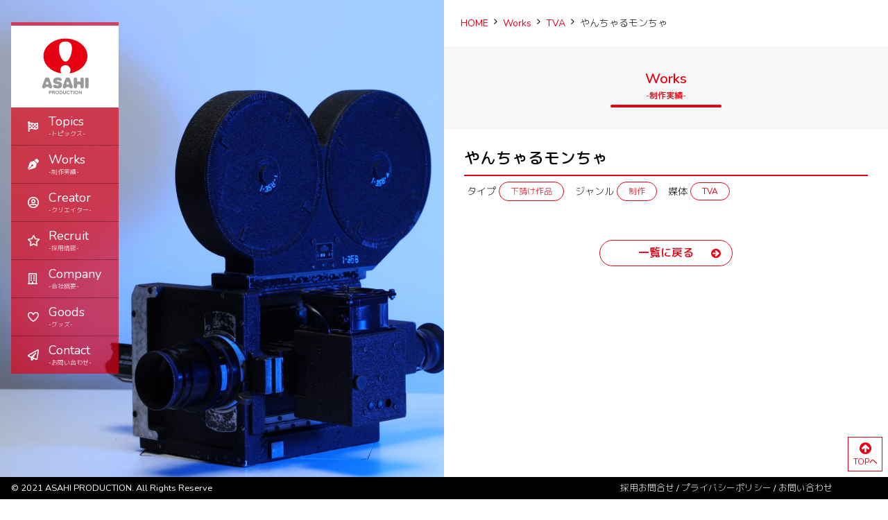

--- FILE ---
content_type: text/html; charset=UTF-8
request_url: https://asahi-pro.co.jp/works/%E3%82%84%E3%82%93%E3%81%A1%E3%82%83%E3%82%8B%E3%83%A2%E3%83%B3%E3%81%A1%E3%82%83
body_size: 27227
content:
<!DOCTYPE html>
<html class="no-js" lang="ja">
<head>
	<meta charset="UTF-8">
	<meta name="viewport" content="width=device-width, initial-scale=1.0" >
	<meta name="description" content="アニメーション、CGI等各種映像の企画・制作・撮影 CF、TV番組、映画、企業PR、Web等の企画・制作" />
	<link rel="icon" href="favicon.ico">
	<meta property="og:type" content="article">
	<meta property="og:site_name" content="株式会社旭プロダクション">
	<meta property="og:url" content="https://asahi-pro.co.jp/works/%e3%82%84%e3%82%93%e3%81%a1%e3%82%83%e3%82%8b%e3%83%a2%e3%83%b3%e3%81%a1%e3%82%83">
	<meta property="og:title" content="やんちゃるモンちゃ">
	<meta property="og:description" content="">
	<meta property="og:image" content="https://asahi-pro.co.jp/wp-content/themes/Asahi-p/inc/images/main.jpg">
	<meta name="twitter:card" content="summary_large_image">
	<meta name="twitter:image" content="https://asahi-pro.co.jp/wp-content/themes/Asahi-p/inc/images/main.jpg">
	<meta name="twitter:description" content="">
	<meta name="twitter:title" content="やんちゃるモンちゃ">	
<title>やんちゃるモンちゃ  |  株式会社旭プロダクション</title>
<meta name='robots' content='max-image-preview:large' />
<link rel='dns-prefetch' href='//cdnjs.cloudflare.com' />
<style id='wp-img-auto-sizes-contain-inline-css' type='text/css'>
img:is([sizes=auto i],[sizes^="auto," i]){contain-intrinsic-size:3000px 1500px}
/*# sourceURL=wp-img-auto-sizes-contain-inline-css */
</style>
<style id='wp-block-library-inline-css' type='text/css'>
:root{--wp-block-synced-color:#7a00df;--wp-block-synced-color--rgb:122,0,223;--wp-bound-block-color:var(--wp-block-synced-color);--wp-editor-canvas-background:#ddd;--wp-admin-theme-color:#007cba;--wp-admin-theme-color--rgb:0,124,186;--wp-admin-theme-color-darker-10:#006ba1;--wp-admin-theme-color-darker-10--rgb:0,107,160.5;--wp-admin-theme-color-darker-20:#005a87;--wp-admin-theme-color-darker-20--rgb:0,90,135;--wp-admin-border-width-focus:2px}@media (min-resolution:192dpi){:root{--wp-admin-border-width-focus:1.5px}}.wp-element-button{cursor:pointer}:root .has-very-light-gray-background-color{background-color:#eee}:root .has-very-dark-gray-background-color{background-color:#313131}:root .has-very-light-gray-color{color:#eee}:root .has-very-dark-gray-color{color:#313131}:root .has-vivid-green-cyan-to-vivid-cyan-blue-gradient-background{background:linear-gradient(135deg,#00d084,#0693e3)}:root .has-purple-crush-gradient-background{background:linear-gradient(135deg,#34e2e4,#4721fb 50%,#ab1dfe)}:root .has-hazy-dawn-gradient-background{background:linear-gradient(135deg,#faaca8,#dad0ec)}:root .has-subdued-olive-gradient-background{background:linear-gradient(135deg,#fafae1,#67a671)}:root .has-atomic-cream-gradient-background{background:linear-gradient(135deg,#fdd79a,#004a59)}:root .has-nightshade-gradient-background{background:linear-gradient(135deg,#330968,#31cdcf)}:root .has-midnight-gradient-background{background:linear-gradient(135deg,#020381,#2874fc)}:root{--wp--preset--font-size--normal:16px;--wp--preset--font-size--huge:42px}.has-regular-font-size{font-size:1em}.has-larger-font-size{font-size:2.625em}.has-normal-font-size{font-size:var(--wp--preset--font-size--normal)}.has-huge-font-size{font-size:var(--wp--preset--font-size--huge)}.has-text-align-center{text-align:center}.has-text-align-left{text-align:left}.has-text-align-right{text-align:right}.has-fit-text{white-space:nowrap!important}#end-resizable-editor-section{display:none}.aligncenter{clear:both}.items-justified-left{justify-content:flex-start}.items-justified-center{justify-content:center}.items-justified-right{justify-content:flex-end}.items-justified-space-between{justify-content:space-between}.screen-reader-text{border:0;clip-path:inset(50%);height:1px;margin:-1px;overflow:hidden;padding:0;position:absolute;width:1px;word-wrap:normal!important}.screen-reader-text:focus{background-color:#ddd;clip-path:none;color:#444;display:block;font-size:1em;height:auto;left:5px;line-height:normal;padding:15px 23px 14px;text-decoration:none;top:5px;width:auto;z-index:100000}html :where(.has-border-color){border-style:solid}html :where([style*=border-top-color]){border-top-style:solid}html :where([style*=border-right-color]){border-right-style:solid}html :where([style*=border-bottom-color]){border-bottom-style:solid}html :where([style*=border-left-color]){border-left-style:solid}html :where([style*=border-width]){border-style:solid}html :where([style*=border-top-width]){border-top-style:solid}html :where([style*=border-right-width]){border-right-style:solid}html :where([style*=border-bottom-width]){border-bottom-style:solid}html :where([style*=border-left-width]){border-left-style:solid}html :where(img[class*=wp-image-]){height:auto;max-width:100%}:where(figure){margin:0 0 1em}html :where(.is-position-sticky){--wp-admin--admin-bar--position-offset:var(--wp-admin--admin-bar--height,0px)}@media screen and (max-width:600px){html :where(.is-position-sticky){--wp-admin--admin-bar--position-offset:0px}}

/*# sourceURL=wp-block-library-inline-css */
</style>
<style id='classic-theme-styles-inline-css' type='text/css'>
/*! This file is auto-generated */
.wp-block-button__link{color:#fff;background-color:#32373c;border-radius:9999px;box-shadow:none;text-decoration:none;padding:calc(.667em + 2px) calc(1.333em + 2px);font-size:1.125em}.wp-block-file__button{background:#32373c;color:#fff;text-decoration:none}
/*# sourceURL=/wp-includes/css/classic-themes.min.css */
</style>
<link rel='stylesheet' id='my-block-style-css' href='https://asahi-pro.co.jp/wp-content/themes/Asahi-p/inc/css/block.css?ver=6.9.1' type='text/css' media='all' />
<style id='global-styles-inline-css' type='text/css'>
:root{--wp--preset--aspect-ratio--square: 1;--wp--preset--aspect-ratio--4-3: 4/3;--wp--preset--aspect-ratio--3-4: 3/4;--wp--preset--aspect-ratio--3-2: 3/2;--wp--preset--aspect-ratio--2-3: 2/3;--wp--preset--aspect-ratio--16-9: 16/9;--wp--preset--aspect-ratio--9-16: 9/16;--wp--preset--color--black: #000000;--wp--preset--color--cyan-bluish-gray: #abb8c3;--wp--preset--color--white: #ffffff;--wp--preset--color--pale-pink: #f78da7;--wp--preset--color--vivid-red: #cf2e2e;--wp--preset--color--luminous-vivid-orange: #ff6900;--wp--preset--color--luminous-vivid-amber: #fcb900;--wp--preset--color--light-green-cyan: #7bdcb5;--wp--preset--color--vivid-green-cyan: #00d084;--wp--preset--color--pale-cyan-blue: #8ed1fc;--wp--preset--color--vivid-cyan-blue: #0693e3;--wp--preset--color--vivid-purple: #9b51e0;--wp--preset--gradient--vivid-cyan-blue-to-vivid-purple: linear-gradient(135deg,rgb(6,147,227) 0%,rgb(155,81,224) 100%);--wp--preset--gradient--light-green-cyan-to-vivid-green-cyan: linear-gradient(135deg,rgb(122,220,180) 0%,rgb(0,208,130) 100%);--wp--preset--gradient--luminous-vivid-amber-to-luminous-vivid-orange: linear-gradient(135deg,rgb(252,185,0) 0%,rgb(255,105,0) 100%);--wp--preset--gradient--luminous-vivid-orange-to-vivid-red: linear-gradient(135deg,rgb(255,105,0) 0%,rgb(207,46,46) 100%);--wp--preset--gradient--very-light-gray-to-cyan-bluish-gray: linear-gradient(135deg,rgb(238,238,238) 0%,rgb(169,184,195) 100%);--wp--preset--gradient--cool-to-warm-spectrum: linear-gradient(135deg,rgb(74,234,220) 0%,rgb(151,120,209) 20%,rgb(207,42,186) 40%,rgb(238,44,130) 60%,rgb(251,105,98) 80%,rgb(254,248,76) 100%);--wp--preset--gradient--blush-light-purple: linear-gradient(135deg,rgb(255,206,236) 0%,rgb(152,150,240) 100%);--wp--preset--gradient--blush-bordeaux: linear-gradient(135deg,rgb(254,205,165) 0%,rgb(254,45,45) 50%,rgb(107,0,62) 100%);--wp--preset--gradient--luminous-dusk: linear-gradient(135deg,rgb(255,203,112) 0%,rgb(199,81,192) 50%,rgb(65,88,208) 100%);--wp--preset--gradient--pale-ocean: linear-gradient(135deg,rgb(255,245,203) 0%,rgb(182,227,212) 50%,rgb(51,167,181) 100%);--wp--preset--gradient--electric-grass: linear-gradient(135deg,rgb(202,248,128) 0%,rgb(113,206,126) 100%);--wp--preset--gradient--midnight: linear-gradient(135deg,rgb(2,3,129) 0%,rgb(40,116,252) 100%);--wp--preset--font-size--small: 13px;--wp--preset--font-size--medium: 20px;--wp--preset--font-size--large: 36px;--wp--preset--font-size--x-large: 42px;--wp--preset--spacing--20: 0.44rem;--wp--preset--spacing--30: 0.67rem;--wp--preset--spacing--40: 1rem;--wp--preset--spacing--50: 1.5rem;--wp--preset--spacing--60: 2.25rem;--wp--preset--spacing--70: 3.38rem;--wp--preset--spacing--80: 5.06rem;--wp--preset--shadow--natural: 6px 6px 9px rgba(0, 0, 0, 0.2);--wp--preset--shadow--deep: 12px 12px 50px rgba(0, 0, 0, 0.4);--wp--preset--shadow--sharp: 6px 6px 0px rgba(0, 0, 0, 0.2);--wp--preset--shadow--outlined: 6px 6px 0px -3px rgb(255, 255, 255), 6px 6px rgb(0, 0, 0);--wp--preset--shadow--crisp: 6px 6px 0px rgb(0, 0, 0);}:where(.is-layout-flex){gap: 0.5em;}:where(.is-layout-grid){gap: 0.5em;}body .is-layout-flex{display: flex;}.is-layout-flex{flex-wrap: wrap;align-items: center;}.is-layout-flex > :is(*, div){margin: 0;}body .is-layout-grid{display: grid;}.is-layout-grid > :is(*, div){margin: 0;}:where(.wp-block-columns.is-layout-flex){gap: 2em;}:where(.wp-block-columns.is-layout-grid){gap: 2em;}:where(.wp-block-post-template.is-layout-flex){gap: 1.25em;}:where(.wp-block-post-template.is-layout-grid){gap: 1.25em;}.has-black-color{color: var(--wp--preset--color--black) !important;}.has-cyan-bluish-gray-color{color: var(--wp--preset--color--cyan-bluish-gray) !important;}.has-white-color{color: var(--wp--preset--color--white) !important;}.has-pale-pink-color{color: var(--wp--preset--color--pale-pink) !important;}.has-vivid-red-color{color: var(--wp--preset--color--vivid-red) !important;}.has-luminous-vivid-orange-color{color: var(--wp--preset--color--luminous-vivid-orange) !important;}.has-luminous-vivid-amber-color{color: var(--wp--preset--color--luminous-vivid-amber) !important;}.has-light-green-cyan-color{color: var(--wp--preset--color--light-green-cyan) !important;}.has-vivid-green-cyan-color{color: var(--wp--preset--color--vivid-green-cyan) !important;}.has-pale-cyan-blue-color{color: var(--wp--preset--color--pale-cyan-blue) !important;}.has-vivid-cyan-blue-color{color: var(--wp--preset--color--vivid-cyan-blue) !important;}.has-vivid-purple-color{color: var(--wp--preset--color--vivid-purple) !important;}.has-black-background-color{background-color: var(--wp--preset--color--black) !important;}.has-cyan-bluish-gray-background-color{background-color: var(--wp--preset--color--cyan-bluish-gray) !important;}.has-white-background-color{background-color: var(--wp--preset--color--white) !important;}.has-pale-pink-background-color{background-color: var(--wp--preset--color--pale-pink) !important;}.has-vivid-red-background-color{background-color: var(--wp--preset--color--vivid-red) !important;}.has-luminous-vivid-orange-background-color{background-color: var(--wp--preset--color--luminous-vivid-orange) !important;}.has-luminous-vivid-amber-background-color{background-color: var(--wp--preset--color--luminous-vivid-amber) !important;}.has-light-green-cyan-background-color{background-color: var(--wp--preset--color--light-green-cyan) !important;}.has-vivid-green-cyan-background-color{background-color: var(--wp--preset--color--vivid-green-cyan) !important;}.has-pale-cyan-blue-background-color{background-color: var(--wp--preset--color--pale-cyan-blue) !important;}.has-vivid-cyan-blue-background-color{background-color: var(--wp--preset--color--vivid-cyan-blue) !important;}.has-vivid-purple-background-color{background-color: var(--wp--preset--color--vivid-purple) !important;}.has-black-border-color{border-color: var(--wp--preset--color--black) !important;}.has-cyan-bluish-gray-border-color{border-color: var(--wp--preset--color--cyan-bluish-gray) !important;}.has-white-border-color{border-color: var(--wp--preset--color--white) !important;}.has-pale-pink-border-color{border-color: var(--wp--preset--color--pale-pink) !important;}.has-vivid-red-border-color{border-color: var(--wp--preset--color--vivid-red) !important;}.has-luminous-vivid-orange-border-color{border-color: var(--wp--preset--color--luminous-vivid-orange) !important;}.has-luminous-vivid-amber-border-color{border-color: var(--wp--preset--color--luminous-vivid-amber) !important;}.has-light-green-cyan-border-color{border-color: var(--wp--preset--color--light-green-cyan) !important;}.has-vivid-green-cyan-border-color{border-color: var(--wp--preset--color--vivid-green-cyan) !important;}.has-pale-cyan-blue-border-color{border-color: var(--wp--preset--color--pale-cyan-blue) !important;}.has-vivid-cyan-blue-border-color{border-color: var(--wp--preset--color--vivid-cyan-blue) !important;}.has-vivid-purple-border-color{border-color: var(--wp--preset--color--vivid-purple) !important;}.has-vivid-cyan-blue-to-vivid-purple-gradient-background{background: var(--wp--preset--gradient--vivid-cyan-blue-to-vivid-purple) !important;}.has-light-green-cyan-to-vivid-green-cyan-gradient-background{background: var(--wp--preset--gradient--light-green-cyan-to-vivid-green-cyan) !important;}.has-luminous-vivid-amber-to-luminous-vivid-orange-gradient-background{background: var(--wp--preset--gradient--luminous-vivid-amber-to-luminous-vivid-orange) !important;}.has-luminous-vivid-orange-to-vivid-red-gradient-background{background: var(--wp--preset--gradient--luminous-vivid-orange-to-vivid-red) !important;}.has-very-light-gray-to-cyan-bluish-gray-gradient-background{background: var(--wp--preset--gradient--very-light-gray-to-cyan-bluish-gray) !important;}.has-cool-to-warm-spectrum-gradient-background{background: var(--wp--preset--gradient--cool-to-warm-spectrum) !important;}.has-blush-light-purple-gradient-background{background: var(--wp--preset--gradient--blush-light-purple) !important;}.has-blush-bordeaux-gradient-background{background: var(--wp--preset--gradient--blush-bordeaux) !important;}.has-luminous-dusk-gradient-background{background: var(--wp--preset--gradient--luminous-dusk) !important;}.has-pale-ocean-gradient-background{background: var(--wp--preset--gradient--pale-ocean) !important;}.has-electric-grass-gradient-background{background: var(--wp--preset--gradient--electric-grass) !important;}.has-midnight-gradient-background{background: var(--wp--preset--gradient--midnight) !important;}.has-small-font-size{font-size: var(--wp--preset--font-size--small) !important;}.has-medium-font-size{font-size: var(--wp--preset--font-size--medium) !important;}.has-large-font-size{font-size: var(--wp--preset--font-size--large) !important;}.has-x-large-font-size{font-size: var(--wp--preset--font-size--x-large) !important;}
/*# sourceURL=global-styles-inline-css */
</style>

<link rel='stylesheet' id='fontawesome-css' href='https://stackpath.bootstrapcdn.com/font-awesome/4.7.0/css/font-awesome.min.css?ver=4.7.0' type='text/css' media='all' />
<link rel='stylesheet' id='swiper-css' href='https://unpkg.com/swiper/swiper-bundle.min.css?ver=6.4.10' type='text/css' media='all' />
<link rel='stylesheet' id='magnific-css' href='https://asahi-pro.co.jp/wp-content/themes/Asahi-p/inc/vendor/magnific-popup/magnific-popup.css?ver=1.1.0' type='text/css' media='all' />
<link rel='stylesheet' id='common-style-css' href='https://asahi-pro.co.jp/wp-content/themes/Asahi-p/inc/css/common.css?ver=1.0.0' type='text/css' media='all' />
<link rel='stylesheet' id='basic-style-css' href='https://asahi-pro.co.jp/wp-content/themes/Asahi-p/style.css?ver=1.0.0' type='text/css' media='all' />
<link rel="canonical" href="https://asahi-pro.co.jp/works/%e3%82%84%e3%82%93%e3%81%a1%e3%82%83%e3%82%8b%e3%83%a2%e3%83%b3%e3%81%a1%e3%82%83" />
</head>
<body class="wp-singular portfolio-template-default single single-portfolio postid-815 wp-embed-responsive wp-theme-Asahi-p">
<div class="wrap">
	<div class="row no-gutters">
		<div class="col-md-6">
<div class="keyvisual-img" style="text-align: center;"><img src="https://asahi-pro.co.jp/wp-content/uploads/2021/07/ASA_8911-scaled-1.jpg" alt=""></div>			<header itemscope="itemscope" itemtype="http://schema.org/WPHeader" class="header-wrap navbar navbar-expand-md" id="mainNav">
				<a class="navbar-brand" href="https://asahi-pro.co.jp"><img src="https://asahi-pro.co.jp/wp-content/themes/Asahi-p/inc/images/asahi-logo.svg" alt="株式会社旭プロダクション"></a>
				<button class="navbar-toggler collapsed" type="button" data-toggle="collapse" data-target="#navbarContent" aria-controls="navbarContent" aria-expanded="false" aria-label="Toggle navigation">
					<span class="icon-bar"></span>
					<span class="icon-bar"></span>
					<span class="icon-bar"></span>
				</button>
				<div class="collapse navbar-collapse" id="navbarContent">
					<ul class="navbar-nav" id="navbarNav">
						<li class="nav-item nav-item-1"><a class="nav-link" href="https://asahi-pro.co.jp/topics">Topics<small>トピックス</small></a></li>
						<li class="nav-item nav-item-2 dropdown">
							<a class="nav-link dropdown-toggle" href="https://asahi-pro.co.jp/portfolio" id="navbarDropdown1" role="button" data-toggle="dropdown" aria-haspopup="true" aria-expanded="false"><span class="link-menu">Works<small>制作実績</small></span></a>
							<ul class="dropdown-menu" aria-labelledby="navbarDropdown1">
								<li class="dropdown-item"><a href="https://asahi-pro.co.jp/portfolio">ALL</a></li>
																		<li class="dropdown-item"><a href="https://asahi-pro.co.jp/portfolio/years">年代別</a></li>
																</ul>
						</li>
						<li class="nav-item nav-item-3 dropdown">
							<a class="nav-link dropdown-toggle" href="https://asahi-pro.co.jp/creator" id="navbarDropdown2" role="button" data-toggle="dropdown" aria-haspopup="true" aria-expanded="false"><span class="link-menu">Creator<small>クリエイター</small></span></a>
							<ul class="dropdown-menu" aria-labelledby="navbarDropdown2">
								<li class="dropdown-item"><a href="https://asahi-pro.co.jp/creator-job/2d">2Dデザイン</a></li><li class="dropdown-item"><a href="https://asahi-pro.co.jp/creator-job/3dcg">3DCG</a></li><li class="dropdown-item"><a href="https://asahi-pro.co.jp/creator-job/cg">CG進行</a></li><li class="dropdown-item"><a href="https://asahi-pro.co.jp/creator-job/system">システム</a></li><li class="dropdown-item"><a href="https://asahi-pro.co.jp/creator-job/finish">仕上げ</a></li><li class="dropdown-item"><a href="https://asahi-pro.co.jp/creator-job/production-2">制作マネージャー</a></li><li class="dropdown-item"><a href="https://asahi-pro.co.jp/creator-job/ordering">受発注オペレータ</a></li><li class="dropdown-item"><a href="https://asahi-pro.co.jp/creator-job/photograph">撮影</a></li><li class="dropdown-item"><a href="https://asahi-pro.co.jp/creator-job/directing">演出</a></li><li class="dropdown-item"><a href="https://asahi-pro.co.jp/creator-job/slayer">特効</a></li><li class="dropdown-item"><a href="https://asahi-pro.co.jp/creator-job/line-shooting">線撮管理</a></li><li class="dropdown-item"><a href="https://asahi-pro.co.jp/creator-job/edit">編集</a></li><li class="dropdown-item"><a href="https://asahi-pro.co.jp/creator-job/paintings">作画</a></li>							</ul>
						</li>
						<li class="nav-item nav-item-4"><a class="nav-link" href="https://asahi-pro.co.jp/recruit">Recruit<small>採用情報</small></a></li>
						<li class="nav-item nav-item-5"><a class="nav-link" href="https://asahi-pro.co.jp/company">Company<small>会社概要</small></a></li>
						<li class="nav-item nav-item-7"><a class="nav-link" href="https://asahipro.official.ec/" target="_blank">Goods<small>グッズ</small></a></li>
						<li class="nav-item nav-item-6"><a class="nav-link" href="https://asahi-pro.co.jp/inquiry">Contact<small>お問い合わせ</small></a></li>
					</ul>
				</div>
			</header>
		</div>
		<div class="col-md-6">
			<div class="maincontents">
	<nav aria-label="breadcrumb">
		<ol class="breadcrumb" itemscope itemtype="http://schema.org/BreadcrumbList">
			<li itemprop="itemListElement" itemscope itemtype="http://schema.org/ListItem" class="breadcrumb-item"><a itemprop="url" href="https://asahi-pro.co.jp"><span itemprop="title">HOME</span></a><meta itemprop="position" content="1" /></li>
<li itemprop="itemListElement" itemscope itemtype="http://schema.org/ListItem" class="breadcrumb-item" aria-current="page"><a itemprop="url" href="https://asahi-pro.co.jp/portfolio"><span itemprop="title">Works</span></a><meta itemprop="position" content="2" /></li>
<li itemprop="itemListElement" itemscope itemtype="http://schema.org/ListItem" class="breadcrumb-item" aria-current="page"><a itemprop="url" href="https://asahi-pro.co.jp/portfolio-media/tva"><span itemprop="title">TVA</span></a><meta itemprop="position" content="3" /></li>
		<li itemprop="itemListElement" itemscope itemtype="http://schema.org/ListItem" class="breadcrumb-item active" aria-current="page"><span itemprop="name">やんちゃるモンちゃ</li>
			</ol>
	</nav>
	<header class="page-header">
<div class="page-header-inner"><h1>制作実績</h1><p>Works</p></div>	</header>
<div class="container">				<article itemscope itemtype="http://schema.org/Article" class="post-815 portfolio type-portfolio status-publish hentry portfolio-cat-25 portfolio-genre-58 media-tva">
					<div class="post__body">
						<header class="post__header">
							<h2>やんちゃるモンちゃ</h2>
							<div class="post__meta--wrap">
								<div class="post__meta"><p>タイプ</p>
<p class="post__meta--categories"><a href="https://asahi-pro.co.jp/portfolio-type/%e4%b8%8b%e8%ab%8b%e3%81%91%e4%bd%9c%e5%93%81" rel="tag">下請け作品</a></p>								</div>
								<div class="post__meta"><p>ジャンル</p>
<p class="post__meta--categories"><a href="https://asahi-pro.co.jp/portfolio-genre/%e5%88%b6%e4%bd%9c" rel="tag">制作</a></p>								</div>
								<div class="post__meta"><p>媒体</p>
<p class="post__meta--categories"><a href="https://asahi-pro.co.jp/portfolio-media/tva" rel="tag">TVA</a></p>								</div>
							</div>
						</header>
<section itemprop="mainEntityOfPage" class="post__content entry-content"></section>					</div>
				</article>
				<p class="text-center mb-5"><a href="https://asahi-pro.co.jp/portfolio" class="btn btn-default btn-more">一覧に戻る</a></p>
</div></div>
<p class="pagetop"><a class="btn"><i class="fa fa-arrow-circle-up" aria-hidden="true"></i>TOPへ</a></p>

<section id="footer-ban">
	<div class="footer-banner text-center">
		<a href="https://asahi-pro.co.jp/recruit"><img src="https://asahi-pro.co.jp/wp-content/themes/Asahi-p/inc/images/ban-1.png" alt="旭プロダクション求人募集"></a>
	</div>
</section>

<footer class="footer-wrap">
	<div class="container">
		<p class="footer-logo"><a href="https://asahi-pro.co.jp"><img src="https://asahi-pro.co.jp/wp-content/themes/Asahi-p/inc/images/asahi-logo-w.svg" alt="株式会社旭プロダクション"></a></p>
		<div class="row">
			<div class="col-md-3">
				<p><a href="https://asahi-pro.co.jp">トップ</a></p>
				<p><a href="https://asahi-pro.co.jp/topics">トピックス</a></p>
				<ul>
					<li><a href="https://asahi-pro.co.jp/category/%e6%9c%aa%e5%88%86%e9%a1%9e">未分類</a></li><li><a href="https://asahi-pro.co.jp/category/release">リリース情報</a></li><li><a href="https://asahi-pro.co.jp/category/information">インフォメーション</a></li><li><a href="https://asahi-pro.co.jp/category/media">メディア情報</a></li><li><a href="https://asahi-pro.co.jp/category/recruit-info">リクルート</a></li><li><a href="https://asahi-pro.co.jp/category/sonota">その他</a></li><li><a href="https://asahi-pro.co.jp/category/news">NEWS</a></li>				</ul>
			</div>
			<div class="col-md-3">
				<p><a href="https://asahi-pro.co.jp/portfolio">制作実績</a></p>
				<ul>
												<li><a href="https://asahi-pro.co.jp/portfolio/years">年代別</a></li>
											</ul>
			</div>
			<div class="col-md-3">
				<p><a href="https://asahi-pro.co.jp/creator">クリエイター</a></p>
				<ul>
					<li><a href="https://asahi-pro.co.jp/creator-job/2d">2Dデザイン</a></li><li><a href="https://asahi-pro.co.jp/creator-job/3dcg">3DCG</a></li><li><a href="https://asahi-pro.co.jp/creator-job/cg">CG進行</a></li><li><a href="https://asahi-pro.co.jp/creator-job/system">システム</a></li><li><a href="https://asahi-pro.co.jp/creator-job/finish">仕上げ</a></li><li><a href="https://asahi-pro.co.jp/creator-job/production-2">制作マネージャー</a></li><li><a href="https://asahi-pro.co.jp/creator-job/ordering">受発注オペレータ</a></li><li><a href="https://asahi-pro.co.jp/creator-job/photograph">撮影</a></li><li><a href="https://asahi-pro.co.jp/creator-job/directing">演出</a></li><li><a href="https://asahi-pro.co.jp/creator-job/slayer">特効</a></li><li><a href="https://asahi-pro.co.jp/creator-job/line-shooting">線撮管理</a></li><li><a href="https://asahi-pro.co.jp/creator-job/edit">編集</a></li><li><a href="https://asahi-pro.co.jp/creator-job/paintings">作画</a></li>				</ul>
			</div>
			<div class="col-md-3">
				<p><a href="https://asahi-pro.co.jp/company">会社概要</a></p>
				<p><a href="https://asahi-pro.co.jp/inquiry">お問い合わせ</a></p>
			</div>
		</div>
	</div>
</footer>
<p class="copyright">&copy; 2021 ASAHI PRODUCTION. All Rights Reserved.</p>

</div>
</div>
<div class="footer-fix hidden-sp">
	<div class="footer-fix-l">© 2021 ASAHI PRODUCTION. All Rights Reserved.</div>
	<div class="footer-fix-r"><a href="https://asahi-pro.co.jp/recruiting">採用お問合せ</a>&nbsp;/&nbsp;<a href="https://asahi-pro.co.jp/privacy-policy">プライバシーポリシー</a>&nbsp;/&nbsp;<a href="https://asahi-pro.co.jp/inquiry">お問い合わせ</a></div>
	</div>
</div>

<script type="speculationrules">
{"prefetch":[{"source":"document","where":{"and":[{"href_matches":"/*"},{"not":{"href_matches":["/wp-*.php","/wp-admin/*","/wp-content/uploads/*","/wp-content/*","/wp-content/plugins/*","/wp-content/themes/Asahi-p/*","/*\\?(.+)"]}},{"not":{"selector_matches":"a[rel~=\"nofollow\"]"}},{"not":{"selector_matches":".no-prefetch, .no-prefetch a"}}]},"eagerness":"conservative"}]}
</script>
<script type="text/javascript" src="https://cdnjs.cloudflare.com/ajax/libs/jquery/3.4.1/jquery.min.js" id="jquery-js"></script>
<script type="text/javascript" src="https://cdn.jsdelivr.net/npm/popper.js@1.16.0/dist/umd/popper.min.js?ver=1.16.0" id="popper_js-js"></script>
<script type="text/javascript" src="https://asahi-pro.co.jp/wp-content/themes/Asahi-p/inc/vendor/bootstrap-4.5.3-dist/js/bootstrap.bundle.min.js?ver=4.5.3" id="bootstrap_js-js"></script>
<script type="text/javascript" src="https://cdnjs.cloudflare.com/ajax/libs/jquery-easing/1.4.1/jquery.easing.min.js?ver=1.4.1" id="easing_js-js"></script>
<script type="text/javascript" src="https://unpkg.com/swiper/swiper-bundle.min.js?ver=6.4.10" id="swiper_js-js"></script>
<script type="text/javascript" src="https://asahi-pro.co.jp/wp-content/themes/Asahi-p/inc/vendor/magnific-popup/jquery.magnific-popup.min.js?ver=1.1.0" id="magnific-popup_js-js"></script>
<script type="text/javascript" src="https://asahi-pro.co.jp/wp-content/themes/Asahi-p/inc/js/script.js?ver=1.0.0" id="script_js-js"></script>
</body>
</html>

--- FILE ---
content_type: text/css
request_url: https://asahi-pro.co.jp/wp-content/themes/Asahi-p/inc/css/block.css?ver=6.9.1
body_size: 2052
content:
@charset "UTF-8";
.entry-content>* {
}
.entry-content h1 ,
.entry-content h2 ,
.entry-content h3 ,
.entry-content h4 ,
.entry-content h5 ,
.entry-content h6 ,
article.page .section .title h1 ,
article.page .section .title h2 ,
article.page .section .title h3 ,
article.page .section .title h4 ,
article.page .section .title h5 ,
article.page .section .title h6 {
	font-weight: 700;
}
article.page .section .title h2 ,
.entry-content h2 ,
.entry-content .h2 {
	font-size: 2rem;
}
article.page .section .title h3 ,
.entry-content h3 ,
.entry-content .h3 {
	font-size: 1.75rem;
}
article.page .section .title h4 ,
.entry-content h4 ,
.entry-content .h4 {
	font-size: 1.5rem;
}
article.page .section .title h5 ,
.entry-content h5 ,
.entry-content .h5 {
	font-size: 1.25rem;
}
article.page .section .title h6 ,
.entry-content h6 ,
.entry-content .h6 {
	font-size: 1rem;
}
.entry-content h1 ,
.entry-content h3 ,
.entry-content h4 ,
.entry-content h5 ,
.entry-content h6 {
	padding-bottom:.25rem;
	border-bottom:3px solid #3c2f13;
	margin-bottom:1.25rem;
}
.entry-content h2 {
	background-color: #f7f7f8;
	padding: 10px;
	color: #a60c19;
	margin: 30px 0px 10px;
	font-size: 1.5rem;
	border-top: 3px solid #a60c19;
	border-bottom: 3px solid #a60c19;
}
.entry-content p ,
.entry-content ul ,
.entry-content ol ,
.entry-content dl {
	margin-bottom:1rem;
}
.entry-content>*:first-child {
	margin-top:0;
}
.entry-content>*:last-child {
	margin-bottom:0;
}
.entry-content ul {
	list-style: disc;
	padding-left:2rem;
}
.entry-content ol {
	list-style: decimal-leading-zero;
	padding-left:2rem;
}
.entry-content ul li+ li ,
.entry-content ol li+ li {
	margin-top:.25rem;
}
.wp-block-table th ,
.wp-block-table td {
	border-bottom:1px solid #e5e1de;
}
.wp-block-table th {
	border-bottom-width: 2px;
	white-space: nowrap;
	vertical-align: top;
}
@media (min-width: 768px) {
.wp-block-table th {
	padding:1rem;
}
.wp-block-table td {
	padding:1rem;
}
}
@media (max-width: 767px) {
.wp-block-table th ,.wp-block-table td {
	padding:.5rem 1rem;
}
.wp-block-media-text.is-stacked-on-mobile .wp-block-media-text__content {
    padding: 0;
}
}











--- FILE ---
content_type: text/css
request_url: https://asahi-pro.co.jp/wp-content/themes/Asahi-p/inc/vendor/magnific-popup/magnific-popup.css?ver=1.1.0
body_size: 8764
content:
.mfp-bg{z-index:1;overflow:hidden;/* background:#0b0b0b; */opacity:.8;background: -moz-linear-gradient(top, #FFF, #FFC778 30%, #F89174 60%, #748af8);background: -webkit-linear-gradient(top, #FFF, #FFC778 30%, #F89174 60%, #748af8);background: linear-gradient(to bottom, #FFF, #FFC778 30%, #F89174 60%, #748af8);}.mfp-bg,.mfp-wrap{top:0;left:0;width:100%;height:100%;position:fixed;z-index:1050}.mfp-wrap{z-index:1051;outline:0 !important;-webkit-backface-visibility:hidden}.mfp-container{text-align:center;position:absolute;width:100%;height:100%;left:0;top:0;padding:0 8px;box-sizing:border-box}.mfp-container:before{content:'';display:inline-block;height:100%;vertical-align:middle}.mfp-align-top .mfp-container:before{display:none}.mfp-content{position:relative;display:inline-block;vertical-align:middle;margin:0 auto;text-align:left;z-index:3}.mfp-ajax-holder .mfp-content,.mfp-inline-holder .mfp-content{width:100%;cursor:auto}.mfp-ajax-cur{cursor:progress}.mfp-zoom-out-cur,.mfp-zoom-out-cur .mfp-image-holder .mfp-close{cursor:-moz-zoom-out;cursor:-webkit-zoom-out;cursor:zoom-out}.mfp-zoom{cursor:pointer;cursor:-webkit-zoom-in;cursor:-moz-zoom-in;cursor:zoom-in}.mfp-auto-cursor .mfp-content{cursor:auto}.mfp-arrow,.mfp-close,.mfp-counter,.mfp-preloader{-webkit-user-select:none;-moz-user-select:none;user-select:none}.mfp-loading.mfp-figure{display:none}.mfp-hide{display:none !important}.mfp-preloader{color:#ccc;position:absolute;top:50%;width:auto;text-align:center;margin-top:-.8em;left:8px;right:8px;z-index:2}.mfp-preloader a{color:#ccc}.mfp-preloader a:hover{color:#fff}.mfp-s-error .mfp-content,.mfp-s-ready .mfp-preloader{display:none}button.mfp-arrow,button.mfp-close{overflow:visible;cursor:pointer;background:transparent;border:0;-webkit-appearance:none;display:block;outline:0;padding:0;z-index:4;box-shadow:none;touch-action:manipulation}button::-moz-focus-inner{padding:0;border:0}.mfp-close{width:44px;height:44px;line-height:44px;position:absolute;right:0;top:0;text-decoration:none;text-align:center;opacity:.65;padding:0 0 18px 10px;color:#fff;font-style:normal;font-size:28px;font-family:Arial,Baskerville,monospace}.mfp-close:focus,.mfp-close:hover{opacity:1}.mfp-close:active{top:1px}.mfp-close-btn-in .mfp-close{color:#333}.mfp-iframe-holder .mfp-close,.mfp-image-holder .mfp-close{color:#fff;right:-6px;text-align:right;padding-right:6px;width:100%}.mfp-counter{position:absolute;top:0;right:0;color:#ccc;font-size:9pt;line-height:18px;white-space:nowrap}.mfp-arrow{position:absolute;opacity:.65;margin:0;top:50%;margin-top:-25px;padding:0;width:50px;height:50px;-webkit-tap-highlight-color:rgba(0,0,0,0)}.mfp-arrow:focus,.mfp-arrow:hover{opacity:1}.mfp-arrow:before{content:'';display:block;width:35px;height:35px;position:absolute;left:0;top:0;border:1px solid #fff;-webkit-transform:rotate(45deg);transform:rotate(45deg)}.mfp-arrow-left{left:15px}.mfp-arrow-left:before{left:17.5px;border-width:0 0 1px 1px}.mfp-arrow-right{right:15px}.mfp-arrow-right:before{border-width:1px 1px 0 0}.mfp-iframe-holder{padding-top:40px;padding-bottom:40px}.mfp-iframe-holder .mfp-content{line-height:0;width:100%;max-width:900px}.mfp-iframe-holder .mfp-close{top:-40px}.mfp-iframe-scaler{width:100%;height:0;overflow:hidden;padding-top:56.25%}.mfp-iframe-scaler iframe{position:absolute;display:block;top:0;left:0;width:100%;height:100%;box-shadow:0 0 8px rgba(0,0,0,.6);background:#000}img.mfp-img{width:auto;max-width:100%;height:auto;display:block;box-sizing:border-box;padding:40px 0;margin:0 auto}.mfp-figure,img.mfp-img{line-height:0}.mfp-figure:after{content:'';position:absolute;left:0;top:40px;bottom:40px;display:block;right:0;width:auto;height:auto;z-index:-1;box-shadow:0 0 8px rgba(0,0,0,.6);background:#444}.mfp-figure small{color:#bdbdbd;display:block;font-size:9pt;line-height:14px}.mfp-figure figure{margin:0}.mfp-bottom-bar{margin-top:-36px;position:absolute;top:100%;left:0;width:100%;cursor:auto}.mfp-title{text-align:left;line-height:18px;color:#f3f3f3;word-wrap:break-word;padding-right:36px}.mfp-image-holder .mfp-content{max-width:100%}.mfp-gallery .mfp-image-holder .mfp-figure{cursor:pointer}@media screen and (max-height:300px),screen and (max-width:800px) and (orientation:landscape){.mfp-img-mobile .mfp-image-holder{padding-left:0;padding-right:0}.mfp-img-mobile img.mfp-img{padding:0}.mfp-img-mobile .mfp-figure:after{top:0;bottom:0}.mfp-img-mobile .mfp-figure small{display:inline;margin-left:5px}.mfp-img-mobile .mfp-bottom-bar{background:rgba(0,0,0,.6);bottom:0;margin:0;top:auto;padding:3px 5px;position:fixed;box-sizing:border-box}.mfp-img-mobile .mfp-bottom-bar:empty{padding:0}.mfp-img-mobile .mfp-counter{right:5px;top:3px}.mfp-img-mobile .mfp-close{top:0;right:0;width:35px;height:35px;line-height:35px;background:rgba(0,0,0,.6);position:fixed;text-align:center;padding:0}}@media all and (max-width:900px){.mfp-arrow{-webkit-transform:scale(0.75);transform:scale(0.75)}.mfp-arrow-left{-webkit-transform-origin:0 0;transform-origin:0 0}.mfp-arrow-right{-webkit-transform-origin:100%;transform-origin:100%}.mfp-container{padding-left:6px;padding-right:6px}}.mfp-zoom-in .mfp-with-anim{transform:scale(0.8)}.mfp-zoom-in .mfp-with-anim,.mfp-zoom-in.mfp-bg{opacity:0;-webkit-transition:all .2s ease-in-out;-o-transition:all .2s ease-in-out;transition:all .2s ease-in-out}.mfp-zoom-in.mfp-ready .mfp-with-anim{opacity:1;transform:scale(1)}.mfp-zoom-in.mfp-ready.mfp-bg{opacity:.8}.mfp-zoom-in.mfp-removing .mfp-with-anim{transform:scale(0.8);opacity:0}.mfp-zoom-in.mfp-removing.mfp-bg{opacity:0}.mfp-newspaper .mfp-with-anim{transform:scale(0)rotate(500deg)}.mfp-newspaper .mfp-with-anim,.mfp-newspaper.mfp-bg{opacity:0;-webkit-transition:all .2s ease-in-out;-o-transition:all .2s ease-in-out;transition:all .2s ease-in-out}.mfp-newspaper.mfp-ready .mfp-with-anim{opacity:1;transform:scale(1)rotate(0)}.mfp-newspaper.mfp-ready.mfp-bg{opacity:.8}.mfp-newspaper.mfp-removing .mfp-with-anim{transform:scale(0)rotate(500deg);opacity:0}.mfp-newspaper.mfp-removing.mfp-bg{opacity:0}.mfp-move-horizontal .mfp-with-anim{transform:translateX(-50px)}.mfp-move-horizontal .mfp-with-anim,.mfp-move-horizontal.mfp-bg{opacity:0;-webkit-transition:all .2s ease-in-out;-o-transition:all .2s ease-in-out;transition:all .2s ease-in-out}.mfp-move-horizontal.mfp-ready .mfp-with-anim{opacity:1;transform:translateX(0)}.mfp-move-horizontal.mfp-ready.mfp-bg{opacity:.8}.mfp-move-horizontal.mfp-removing .mfp-with-anim{transform:translateX(50px);opacity:0}.mfp-move-horizontal.mfp-removing.mfp-bg{opacity:0}.mfp-move-from-top .mfp-content{vertical-align:top}.mfp-move-from-top .mfp-with-anim{transform:translateY(-100px)}.mfp-move-from-top .mfp-with-anim,.mfp-move-from-top.mfp-bg{opacity:0;-webkit-transition:all .2s ease-in-out;-o-transition:all .2s ease-in-out;transition:all .2s ease-in-out}.mfp-move-from-top.mfp-ready .mfp-with-anim{opacity:1;transform:translateY(0)}.mfp-move-from-top.mfp-ready.mfp-bg{opacity:.8}.mfp-move-from-top.mfp-removing .mfp-with-anim{transform:translateY(-50px);opacity:0}.mfp-move-from-top.mfp-removing.mfp-bg{opacity:0}.mfp-3d-unfold .mfp-content{perspective:125pc}.mfp-3d-unfold .mfp-with-anim{transform-style:preserve-3d;transform:rotateY(-60deg)}.mfp-3d-unfold .mfp-with-anim,.mfp-3d-unfold.mfp-bg{opacity:0;-webkit-transition:all .2s ease-in-out;-o-transition:all .2s ease-in-out;transition:all .2s ease-in-out}.mfp-3d-unfold.mfp-ready .mfp-with-anim{opacity:1;transform:rotateY(0)}.mfp-3d-unfold.mfp-ready.mfp-bg{opacity:.8}.mfp-3d-unfold.mfp-removing .mfp-with-anim{transform:rotateY(60deg);opacity:0}.mfp-3d-unfold.mfp-removing.mfp-bg{opacity:0}.mfp-zoom-out .mfp-with-anim{transform:scale(1.3)}.mfp-zoom-out .mfp-with-anim,.mfp-zoom-out.mfp-bg{opacity:0;-webkit-transition:all .2s ease-in-out;-o-transition:all .2s ease-in-out;transition:all .2s ease-in-out}.mfp-zoom-out.mfp-ready .mfp-with-anim{opacity:1;transform:scale(1)}.mfp-zoom-out.mfp-ready.mfp-bg{opacity:.8}.mfp-zoom-out.mfp-removing .mfp-with-anim{transform:scale(1.3);opacity:0}.mfp-zoom-out.mfp-removing.mfp-bg{opacity:0}@keyframes "a"{0{transform:transformtransform-origin:;}0,20%,60%{transformtransform-originanimation-timing-function:rotate(0)top leftease-in-out;}20%,60%{transform:rotate(80deg);transform-origin:top left;}40%{transform:rotate(60deg);transform-origin:top left;}40%,80%{animation-timing-function:ease-in-out;}80%{transform:rotate(60deg) translateY(0);opacity:1;transform-origin:top left;}to{transform:translateY(700px);opacity:0;}}.hinge{animation-duration:1s;animation-name:a}.mfp-with-fade .mfp-content,.mfp-with-fade.mfp-bg{opacity:0;-webkit-transition:all .2s ease-in-out;-o-transition:all .2s ease-in-out;transition:all .2s ease-in-out}.mfp-with-fade.mfp-ready .mfp-content{opacity:1}.mfp-with-fade.mfp-ready.mfp-bg{opacity:.8}.mfp-with-fade.mfp-removing.mfp-bg{opacity:0}

--- FILE ---
content_type: text/css
request_url: https://asahi-pro.co.jp/wp-content/themes/Asahi-p/style.css?ver=1.0.0
body_size: 26657
content:
@charset "UTF-8";
@import url('https://fonts.googleapis.com/css2?family=M+PLUS+Rounded+1c:wght@300;500&family=Nunito:wght@400;600&display=swap');

/*
Theme Name: Asahi-p theme ver2.00
Author: Groove
Version: 2.0
License: It is protected by copyright
*/

/* Font */
body {
	font-family: 'Nunito','M PLUS Rounded 1c', sans-serif;
	font-weight: 300;
	font-size: 15px;
}
@media (min-width: 576px) {
}
@media (min-width: 768px) {
}
@media (min-width: 992px) {
}
@media (min-width: 1200px) {
}
@media (max-width: 1119px) {
}
@media (max-width: 991px) {
}
@media (max-width: 767px) {
}
@media (max-width: 575px) {
}

/* layout */
.keyvisual {
	position: relative;
}
.keyvisual {
	min-height: 60vh;
	height: 100%;
	width: 100%;
}
.keyvisual>video {
	height: 100%;
	position: absolute;
	top: 50%;
	left: 50%;
	overflow: hidden;
	transform: translate(-50%,-50%);
}
.wrap>.row>.col-md-6:last-child {
	background-color: #fff;
	/* border-top:5px solid #e70012; */
}
.maincontents {
	min-height: 100vh;
}
@media (min-width: 576px) {
}
@media (min-width: 768px) {
.navbar-expand-md {
	position: fixed;
	top:2rem;
	left: 1rem;
	z-index:100;
}
.wrap>.row>.col-md-6 {
	min-height: 100vh;
}
.wrap>.row>.col-md-6:first-child {
	position: fixed;
}
.keyvisual {
	min-height: 100vh;
	width: 100%;
}
.keyvisual>video {
	height: 100%;
	min-width: 100%;
	position: absolute;
	top: 50%;
	left: 50%;
	overflow: hidden;
	transform: translate(-50%,-50%);
}
.keyvisual-img>img {
	object-fit: cover;
	min-width: 100%;
	min-height: 100%;
	position: absolute;
	top: 50%;
	left: 50%;
	overflow: hidden;
	transform: translate(-50%,-50%);
}
.wrap>.row>.col-md-6:last-child {
	margin-left:50%;
}
}
@media (min-width: 992px) {
}
@media (min-width: 1200px) {
}
@media (max-width: 1119px) {
}
@media (max-width: 991px) {
}
@media (max-width: 767px) {
.navbar-expand-md {
	position: absolute;
	top:0;
	left: 0;
	z-index:100;
	width:100%;
}
.keyvisual>video {
	vertical-align: bottom;
}
}
@media (max-width: 575px) {
}
/* Catch */
.catch {
    position: absolute;
    bottom: 7.2rem;
    /* left: 0.2rem; */
    /* top: 66%; */
    /* left: 50%; */
    overflow: hidden;
    /* text-align: center; */
    transform: translate(-50%,-50%);
    transform: skew(-20deg,0deg);
}
span.catch-1 {
    background-color: #fff;
    color: #f00;
    font-size: 22px;
    font-family: serif;
    font-weight: bold;
}
span.catch-2 {
    background-color: #fff;
    color: #f00;
    font-size: 22px;
    font-family: serif;
    font-weight: bold;
    margin-left: 35px;
}
.top-copyright {
    position: absolute;
    /* bottom: -1rem; */
    /* left: -4rem; */
    bottom: -0.5rem;
    right: -4rem;
    color: #ffffff;
    line-height: 1.5em;
    text-align: left;
    font-size: 12px;
    -webkit-transform:scale(0.6);
    -moz-transform:scale(0.6);
    -ms-transform:scale(0.6);
    -o-transform:scale(0.6);
    transform:scale(0.6);
    padding: 0.5rem;
    background-color: #0000005e;
}
.hidden-sp {
	display: none;
}
@media (min-width: 768px) {
.hidden-sp {
	display: block;
}
.catch {
    position: absolute;
    bottom: 3rem;
    left: 1rem;
    transform: skew(-20deg,0deg);
    z-index: 1;
}
span.catch-1 {
    background-color: #fff;
    color: #f00;
    font-size: 40px;
    font-family: serif;
    font-weight: bold;
}
span.catch-2 {
    background-color: #fff;
    color: #f00;
    font-size: 40px;
    font-family: serif;
    font-weight: bold;
    margin-left: 35px;
}
.top-copyright {
    position: absolute;
    bottom: 1.5rem;
    right: -1rem;
    color: #ffffff;
    line-height: 1.3em;
    text-align: right;
    /* font-size: 52%; */
    z-index: 0;
    font-size: 10px;
    -webkit-transform:scale(0.8);
    -moz-transform:scale(0.8);
    -ms-transform:scale(0.8);
    -o-transform:scale(0.8);
    transform:scale(0.8);
}
}
.swiper-slide img {
    cursor: pointer;
    overflow: hidden;
}
/* Youtube thumb */
a.popup-youtube img {
    overflow: hidden;
}
/* Button */
.btn-default {
	color:#e70012;
	border:1px solid #e70012;
	background-color:#fff;
	min-width: 12rem;
	border-radius: 3rem;
}
.btn-more {
	position: relative;
}
.btn-more:after {
	position: absolute;
	top:50%;
	right:1rem;
	transform: translateY(-50%);
	display: inline-block;
	font: normal normal normal 14px/1 FontAwesome;
	font-size: inherit;
	text-rendering: auto;
	-webkit-font-smoothing: antialiased;
	-moz-osx-font-smoothing: grayscale;
	content: "\f0a9";
}
/* Header */
.navbar-expand-md {
    display: block;
    color: #fff;
    width: 155px;
}
.navbar-brand {
	background-color:#fff;
}
.navbar-expand-md .navbar-nav {
	width:100%;
}
.navbar-expand-md .navbar-nav .nav-link {
	padding: 0.5rem 1rem 0.5em 3.375rem;
	background-position: 1.5rem center;
	font-size: 1.125rem;
	background-repeat: no-repeat;
	color:#fff;
}
.navbar-expand-md .navbar-nav .nav-item:not(:first-child) {
	border-top:1px solid rgba(0,0,0,0.3);
}
.navbar-expand-md .navbar-nav .nav-item-1 .nav-link {
	background-image: url(inc/images/gnav1.png);
}
.navbar-expand-md .navbar-nav .nav-item-2 .nav-link {
	background-image: url(inc/images/gnav2.png);
}
.navbar-expand-md .navbar-nav .nav-item-3 .nav-link {
	background-image: url(inc/images/gnav3.png);
}
.navbar-expand-md .navbar-nav .nav-item-4 .nav-link {
	background-image: url(inc/images/gnav4.png);
}
.navbar-expand-md .navbar-nav .nav-item-5 .nav-link {
	background-image: url(inc/images/gnav5.png);
}
.navbar-expand-md .navbar-nav .nav-item-6 .nav-link {
	background-image: url(inc/images/gnav6.png);
}
.navbar-expand-md .navbar-nav .nav-item-7 .nav-link {
	background-image: url(inc/images/gnav7.png);
}
.navbar-expand-md .navbar-nav .nav-link small {
	font-size: .55rem;
}
.navbar-expand-md .navbar-nav .nav-link small:before ,
.navbar-expand-md .navbar-nav .nav-link small:after {
	content: '-';
}
.dropdown-toggle::after {
	content: none;
}
.dropdown-menu {
	box-shadow: none;
}
.dropdown-item a {
	font-size: .8rem;
}
.dropdown-item {
	color: inherit;
	transition: all 0.35s ease-in-out;
}
.dropdown-item:hover {
	color: inherit;
	background-color:rgb(232 0 20 / 0.65);
}
.dropdown-item a {
	display: block;
    margin: -0.25rem -1.5rem;
    padding: .5rem 1.5rem;
	color: inherit;
}
.dropdown-menu .dropdown-item:not(:first-child) {
	border-top:1px solid rgba(0,0,0,0.3);
}
@media (min-width: 576px) {
}
@media (min-width: 768px) {
.navbar-expand-md {
	background-color: rgb(232 0 20 / 65%);
	padding:5px 0 0;
}
.navbar-expand-md .navbar-nav {
	-ms-flex-direction: column!important;
	flex-direction: column!important;
}
ul#navbarNav li:hover {
    background-color: rgb(230 0 17);
    transition : all 0.5s ease 0s;
}
.navbar-expand-md .navbar-nav .nav-link small {
	display: block;
	z-index: -1;
}
.dropdown-menu {
	top: 0;
	left: 100%;
	background-color:rgba(232, 0, 20, 0.45);
	border-left:1px solid #e70012;
}
.dropdown .dropdown-menu {
	display: block;
	opacity: 0;
	transform: translateX(-10%);
	visibility: hidden;
	z-index:-1;
	overflow: hidden;
	transition: all 0.35s ease-in-out;
    overflow-y: auto;
    max-height: 20rem;
}
.dropdown:hover .dropdown-menu {
	opacity: 1;
	transform: translateX(0);
	visibility: visible;
}
}
@media (min-width: 992px) {
}
@media (min-width: 1200px) {
}
@media (max-width: 1119px) {
}
@media (max-width: 991px) {
}
@media (max-width: 767px) {
.navbar-brand img {
	width:auto;
	height: 60px;
	vertical-align: bottom;
}
.navbar-toggler {
    margin-right: 0;
    position: fixed;
    top:.5rem;
    right:.5rem;
    height: 45px;
}
.navbar-collapse {
	background-color:rgba(232, 0, 20, 0.85);
	position: fixed;
	top:0;
	left: 0;
	width: 100%;
	height: 100%;
	min-height: 100vh;
}
.dropdown-menu {
	background-color:rgba(232, 0, 20, 0.85);
}
.navbar-expand-md .navbar-nav .nav-link small {
	display: inline-block;
	margin-left: .5rem;
}

}
@media (max-width: 575px) {
}

/* Footer */
.pagetop {
	position: fixed;
	right:.5rem;
	bottom: 2.5rem;
	z-index:1000;
}
.pagetop a {
	color:#e70012;
	border:1px solid #e70012;
	background-color:#fff;
	text-align: center;
	width:50px;
	height:50px;
	font-size:.75rem;
	padding-left:0;
	padding-right:0;
}
.pagetop a i {
	display: block;
	font-size:1.25rem;
}
.footer-wrap {
	background-color:#e70012;
	color:#fff;
	padding-bottom:3rem;
}
.footer-wrap p {
    margin-top: 15px;
    margin-bottom: 5px;
    border-bottom: 1px solid #fff;
}
.footer-logo {
	border: none !important;
}
.footer-wrap ul {
	font-size: .8rem;
}
.footer-wrap a {
	color:inherit;
}
.footer-logo {
	text-align: center;
	width: 100px;
	display:block;
	margin: 0 auto;
}
.footer-wrap .col-md-4 p {
	font-size: 1rem;
}
.footer-wrap .col-md-4 ul li {
	position: relative;
	padding-left:1.5rem;
	margin-top:.25rem;
	font-size: .8rem;
}
.footer-wrap .col-md-4 ul li:before {
	position: absolute;
	top:0;
	left:.25rem;
	content: 'ー';
}
.copyright {
	text-align: center;
	font-size: 0.75rem;
	padding:.5rem;
}
@media (min-width: 576px) {
}
@media (min-width: 768px) {
.footer-logo {
	padding-top:3rem;
	padding-bottom:2.5rem;
}
}
@media (min-width: 992px) {
}
@media (min-width: 1200px) {
}
@media (max-width: 1119px) {
}
@media (max-width: 991px) {
}
@media (max-width: 767px) {
.footer-logo {
	padding-top:2rem;
	padding-bottom:1rem;
}
.footer-wrap .col-md-4 p {
	margin-top:1rem;
}
}
@media (max-width: 575px) {
}

/* Breadcrumb */
.breadcrumb {
	font-size: .875rem;
	line-height: 1.2rem;
}
.breadcrumb a {
	color:#e70012;
}
@media (min-width: 576px) {
}
@media (min-width: 768px) {
.breadcrumb {
	padding:1.5rem;
}
}
@media (min-width: 992px) {
}
@media (min-width: 1200px) {
}
@media (max-width: 1119px) {
}
@media (max-width: 991px) {
}
@media (max-width: 767px) {
.breadcrumb {
	padding:1rem;
	/* line-height: 1.2rem; */
}
}
@media (max-width: 575px) {
}


/* Page Header */
.page-header {
	background-color:#f7f7f7;
	text-align: center;
	padding:2rem;
}
.error404 .page-header h1 ,
.single .page-header p.title ,
body:not(.single-creatorpost) .page-header-inner p ,
body.single-creatorpost .page-header-inner h1 {
	color:#e70012;
	font-weight: 700;
	line-height: 1.5;
	font-size: 1.25rem;
}
.page-header-inner {
	color:#e70012;
	position: relative;
	padding-bottom:.5rem;
}
body:not(.single-creatorpost) .page-header-inner {
	display: -ms-flexbox;
	display: flex;
	-ms-flex-direction: column-reverse;
	flex-direction: column-reverse;
}
.page-header-inner:after {
	position: absolute;
	bottom:0;
	left:50%;
	transform: translateX(-50%);
	width:10rem;
	height:4px;
	content: '';
	background-color:#e70012;
	border-radius: 2px;
}
body:not(.single-creatorpost) .page-header-inner h1 ,
body.single-creatorpost .page-header-inner p {
	font-size: .75rem;
}
body:not(.single-creatorpost) .page-header-inner h1:before ,
body:not(.single-creatorpost) .page-header-inner h1:after ,
body.single-creatorpost .page-header-inner p:before ,
body.single-creatorpost .page-header-inner p:after {
	content: '-';
}
.page-header p.text {
	margin-top:1rem;
	font-size: .75rem;
}
/* post__navigation */
aside.post__navigation {
    padding: 1rem;
    border-top: 1px solid #e70012;
    margin-bottom: 2rem;
}
.post__navigation--prev a,
.post__navigation--next a {
    color: #e70012;
    border: 1px solid #e70012;
    background-color: #fff;
    border-radius: 3rem;
    padding: 5px 10px;
}
.post__navigation--prev {
    position: absolute;
    left: 1rem;
}
.post__navigation--next {
    position: absolute;
    right: 1rem;
}
.post__navigation--prev a:hover,
.post__navigation--next a:hover {
    color: #fff;
    border: 1px solid #e70012;
    background-color: #e70012;
    border-radius: 3rem;
    padding: 5px 10px;
    transition : all 0.5s ease 0s;
}
/* section all */
section {
    padding: 2rem 0rem;
}
/* Front */
.section-pickup {
    background-color: #f9f9f9;
}
.section-slider {
	padding: 0rem;
}
.section-title {
	/* background-color:#fff7f8; */
	color:#e70012;
	display: -ms-flexbox;
	display: flex;
	-ms-flex-direction: column-reverse;
	flex-direction: column-reverse;
	text-align: center;
	padding:1.25rem;
}
.section-title h2 {
	font-size: .75rem;
}
.section-title h2:before ,
.section-title h2:after {
	content: '-';
}
.section-title p {
	font-size: 2rem;
	font-weight: 600;
}
.section-pickup .container>.row>.col-sm-6 a {
	position: relative;
	display: block;
	width:100%;
	overflow: hidden;
	background-color: #333;
}
.section-pickup .container>.row>.col-sm-6 a:before {
	content: '';
	display: block;
	padding-top:56.25%;
}
.section-pickup .container>.row>.col-sm-6 a:after {
	display: inline-block;
	font: normal normal normal 14px/1 FontAwesome;
	font-size: inherit;
	text-rendering: auto;
	-webkit-font-smoothing: antialiased;
	-moz-osx-font-smoothing: grayscale;
	content: "\f16a";
	color:#fff;
	position: absolute;
	top:50%;
	left:50%;
	transform: translate(-50%,-50%);
	font-size:5rem;
}
.section-pickup .container>.row>.col-sm-6 a img {
	position: absolute;
	top: 0;
	left: 0;
	bottom: 0;
	right: 0;
	opacity: 0.8;
}
.section-pickup .container>.row>.col-sm-6 a:hover img {
	-webkit-transform: scale(1.15);
	transform: scale(1.15);
	opacity: 0.5;
}
@media (min-width: 576px) {
.section-pickup .container>.row>.col-sm-6:nth-child(n+3) {
	margin-top:2rem;
}
}
@media (min-width: 768px) {
.section-pickup .container {
	padding:1.5rem 2rem 2.5rem;
}
.section-news .container {
	padding: 0rem 3rem 3rem;
}
}
@media (min-width: 992px) {
}
@media (min-width: 1200px) {
}
@media (max-width: 1119px) {
}
@media (max-width: 991px) {
}
@media (max-width: 767px) {
.section-pickup .container {
	padding:1rem 1rem 1.5rem;
}
.section-news .container {
	padding:1rem 1rem 1.5rem;
}
}
@media (max-width: 575px) {
.section-pickup .container>.row>.col-sm-6:not(:first-child) {
	margin-top:1rem;
}
}

/* archive */
.category-list .nav-item {
	margin-right: 0.75rem;
	margin-bottom: 0.75rem;
}
.category-list .nav-link {
	font-size: .75rem;
	border-radius: 3rem;
	border:1px solid #e70012;
	padding:.25rem 1rem;
	color:#e70012;
	display: inline-block;
}
.category-list .nav-link.active,
.category-list .nav-link:hover {
	color:#fff;
	background-color: #e70012;
}
.topics__list--item ,
.creator__list--item {
	position: relative;
	width: 100%;
	margin-bottom: 1.5rem;
	background-color:#f9f9f9;
	border:1px solid #d8d8d8;
}
.creator__list--item {
	background-image: url(inc/images/creator-archive.png);
	background-position: 90% center;
	background-repeat: no-repeat;
}
.topics__list--item:before ,
.creator__list--item:before {
	position: absolute;
	bottom:0;
	right: 0;
	content: '';
	width: 0;
	height: 0;
	border-style: solid;
	border-width: 0 0 54px 35px;
	border-color: transparent transparent #e70012 transparent;
}
.topics__list--item:after,
.creator__list--item:after {
	position: absolute;
	bottom: .25rem;
	right: .25rem;
	color:#fff;
	display: inline-block;
	font: normal normal normal 14px/1 FontAwesome;
	font-size: inherit;
	text-rendering: auto;
	-webkit-font-smoothing: antialiased;
	-moz-osx-font-smoothing: grayscale;
	content: "\f0a9";
}
.topics__list--media ,
.creator__list--media {
	overflow: hidden;
	width:100%;
	position: relative;
}
.topics__list--media:before {
	content: '';
	position: absolute;
	top: 0;
	left: 0;
	width: 0;
	height: 0;
	border-style: solid;
	border-width: 30px 70px 0 0;
	border-color: #e70012 transparent transparent transparent;
}
.topics__list--media figcaption {
	position: absolute;
	top: 0;
	left: 0;
	color:#fff;
	font-size: .75rem;
}
.creator__list--media:before {
	content:"";
	display: block;
	padding-top:61.666666666666667%;
}
.creator__list--media img {
	position: absolute;
	top: 0;
	left: 0;
	bottom: 0;
	right: 0;
}
.creator__list--item img {
	-webkit-transition: opacity 0.35s, -webkit-transform 0.35s;
	transition: opacity 0.35s, transform 0.35s;
}
.creator__list--item:hover img {
	-webkit-transform: scale(1.15);
	transform: scale(1.15);
}
.topics__list--body ,
.creator__list--body {
	width:100%;
    max-width: calc(100% - 0px - 3.2% - 1rem);
	padding:.5rem 1.6%;
}
@media (min-width: 768px) {
.topics__list--body ,
.creator__list--body {
	width:100%;
    max-width: calc(100% - 240px - 3.2% - 1rem);
	padding:.5rem 1.6%;
}
}
.creator__list--title {
	position: relative;
	padding-bottom:.5rem;
	margin-bottom: .5rem;
}
.creator__list--title:after {
	position: absolute;
	bottom:0;
	left:0;
	width:10rem;
	height:4px;
	content: '';
	background-color:#e70012;
	border-radius: 2px;
}
.topics__list--title h2 ,
.creator__list--title h2 {
	font-size: 1rem;
	font-weight: 700;
}
.topics__list--title time {
	font-size: .75rem;
}
.topics__list--title h2 {
	overflow: hidden;
	text-overflow: ellipsis;
	white-space: nowrap;
}
.topics__list--title h2 a {
	color:#e70012;
	text-decoration: none;
}
.creator__list--title small {
	font-size: .75rem;
	display: block;
	font-weight: 300;
}
.creator__list--title small:before ,
.creator__list--title small:after {
	content: '-';
}
.creator__list--content {
	font-size: .75rem;
}
.topics__list--content {
	overflow: hidden;
	font-size: .75rem;
    display: -webkit-box;
    -webkit-box-orient: vertical;
    -webkit-line-clamp: 3;
}
.portfolio-list-item {
	padding:.5rem;
	border-bottom: 1px solid #eee;
	position: relative;
	overflow: hidden;
}
.portfolio-list-item-title {
	display: -ms-flexbox;
	display: flex;
	-ms-flex-align: center;
	align-items: center;
	
}
.portfolio-list-item-title h3 {
	order:2;
	font-size:1rem;
	margin-left: .5rem;
	flex-grow: 1;
}
.portfolio-list-item-title h3 a {
	display: block;
    color: #e70012;
}
.portfolio-list-item-title h3 a:after {
	display: inline-block;
    margin-left: 0.25rem;
    display: inline-block;
    font: normal normal normal 14px/1 FontAwesome;
    font-size: inherit;
    text-rendering: auto;
    -webkit-font-smoothing: antialiased;
    -moz-osx-font-smoothing: grayscale;
    content: "\f0f6";
    font-size:.75rem;
    font-weight: 400;
}
.portfolio-list-item-title h3 a[target="_blank"]:after {
    content: "\f2d2";
}
.portfolio-list-item-media {
	order:1;
}
.portfolio-list-item-media a {
	display: inline-block;
	padding: .125rem .5rem;
	border: 1px solid #eee;
	border-radius: .25rem;
	line-height: 1;
	font-size: .75rem;
	color: #fff;
	text-decoration: none;
    background-color: #CE0000;
    white-space: nowrap;
    min-width: 60px;
    text-align: center;
}
.portfolio-list-item-media a.tag-tva {
	background-color: #CE0000;
}
.portfolio-list-item-media a.tag-movie {
	background-color: #960;
}
.portfolio-list-item-media a.tag-web {
	background-color: #606;
}
.portfolio-list-item-media a.tag-ova {
	background-color: #06c;
}
.portfolio-list-item-genre a {
	display: inline-block;
	padding: .125rem .5rem;
	border: 1px solid #eee;
	border-radius: .25rem;
	line-height: 1;
	font-size: .75rem;
	color: #666;
	text-decoration: none;
}
.portfolio-list-item-genre a + a {
	margin-left: .25rem;
}
.portfolio-category-list {
	padding: 2rem 2.25% 1.5rem;
	border-bottom:1px solid #eee;
	margin-bottom:1.5rem;
}
.portfolio-category-list dt {
	font-size:.75rem;
}
.portfolio-category-list dd {
	margin-left:1rem;
}
.portfolio-category-list dd +dt {
	margin-top:1rem;
}
.portfolio-category-list .category-list {
	padding: 0;
}
.portfolio-year-title {
	
    padding: 1rem 2.5% .5rem;
    font-size: 1.2rem;
    position: relative;
    margin-bottom:1rem;
}
.portfolio-year-title:before {
    position: absolute;
    bottom: 0;
    left: 2.25%;
    content: '';
    width: 40%;
    height: 3px;
    border-radius: 2px;
    background-color: #e70012;
}
@media (min-width: 576px) {
}
@media (min-width: 768px) {
.category-list {
	padding: 2rem 2.25% 1.5rem;
}
article.archive-portfolio .category-list {
	padding-top:0;
}
.category-list .nav-item {
	/* margin-top:.75rem; */
}
.topics__list ,
.creator__list,
.portfolio__list {
	padding: 0 2.25%;
}
.topics__list {
	margin-top:2rem;
}
.topics__list--item ,
.creator__list--item {
	display: -ms-flexbox;
	display: flex;
	-ms-flex-align: center;
	align-items: center;
}
.topics__list--media ,
.creator__list--media {
	min-width: 240px;
	max-width:240px;
}
}
@media (min-width: 992px) {
}
@media (min-width: 1200px) {
}
@media (max-width: 1119px) {
}
@media (max-width: 991px) {
}
@media (max-width: 767px) {
.category-list {
	padding: 1rem 0;
}
.topics__list,
.portfolio__list {
	margin-top:1rem;
}
.topics__list--media ,
.creator__list--media {
	text-align: center;
}
.topics__list--media img ,
.creator__list--media img {
	width:100%;
}
}
@media (max-width: 575px) {
}

/**/
ul.page-numbers .current {
    background-color: #e70012;
    border-color: #e70012;
}
ul.page-numbers a, ul.page-numbers span {
    border: 1px solid #e70012;
    color: #e70012;
}
ul.page-numbers a:hover {
	color: #fff;
    background-color: #e70012;
    border-color: #e70012;
}

/* post */
.post__body {
	padding: 1.5rem 2.25%;
}
.post__media {
	text-align: center;
	margin-bottom:2rem;
}
.post__meta--wrap {
	border-bottom:2px solid #e70012;
	padding:0 .25rem .5rem;
	margin-bottom: 1rem;
}
.post__meta--date {
	font-size: .875rem;
}
.post__meta--categories a+a {
	margin-left: 0.25rem;
}
.post__meta--categories a {
	font-size: .75rem;
	border-radius: 3rem;
	border:1px solid #e70012;
	padding:.25rem 1rem;
	color:#e70012;
	display: inline-block;
}
.post__meta--categories a:hover {
	color:#fff;
	background-color: #e70012;
}
.section__creator+.section__creator ,
.section__creator+.post__content {
	margin-top:2.5rem;
}
.section__creator h2 {
	font-size: 1rem;
	margin-bottom:1rem;
	padding-bottom:.5rem;
	position: relative;
}
.section__creator h2:before {
	position: absolute;
	bottom:0;
	left:-.25rem;
	content: '';
	width:40%;
	height:3px;
	border-radius: 2px;
	background-color: #e70012;
}
@media (min-width: 576px) {
}
@media (min-width: 768px) {
.post__meta--wrap {
	display: -ms-flexbox;
	display: flex;
	-ms-flex-align: center;
	align-items: center;
	width:50%;
}
.post__meta {
	margin-left: 1rem;
}

}
@media (min-width: 992px) {
}
@media (min-width: 1200px) {
}
@media (max-width: 1119px) {
}
@media (max-width: 991px) {
}
@media (max-width: 767px) {
.post__meta {
	text-align: right;
}
}
@media (max-width: 575px) {
}
/* portfolio */
.portfolio-tab {
    padding: 0 2.25% 2rem;
}
.portfolio-tab .portfolio__list {
    padding: 0;
}
.portfolio-tab .portfolio-year-title {
    padding-left:0;
    padding-right:0;
}
.portfolio-tab .portfolio-year-title::before {
    left: -.25%;
}
/* recruit */
.text-danger {
	color:#e70012;
}
article.type-portfolio .post__meta--wrap ,
article.type-recruit .post__meta--wrap {
	min-width:100%;
    border-bottom: 0;
    border-top: 2px solid #e70012;
    padding: .5rem .25rem 0;
    margin-top: .5rem;
    margin-bottom: 2rem;
    overflow-x: auto;
    white-space: nowrap;
}
article.type-portfolio .post__meta ,
article.type-recruit .post__meta {
	display: -ms-flexbox;
	display: flex;
	-ms-flex-align: center;
	align-items: center;
	margin-left: 0;
	font-size:.875rem;
}
article.type-portfolio .post__meta+ .post__meta ,
article.type-recruit .post__meta+ .post__meta {
	margin-left: 1rem;
}
article.type-portfolio .post__meta--categories ,
article.type-recruit .post__meta--categories {
	margin-left: .25rem;
}
article.type-portfolio section ,
article.type-recruit section {
    padding: 0;
}
.recruit-overlay {
	opacity: 0.2;
}
.recruit-overlay a {
	pointer-events: none;
}
article.archive-portfolio {
	padding-top:1.5rem;
	padding-bottom:1.5rem;
}
.pop-up_img {
    display: block;
    margin: 0 auto;
    border-radius: 100px;
}
.recruit-top_ceo h2 {
    border-bottom: 1px dashed #ddd;
    font-size: 22px;
    margin-top: 10px;
}
/* Page */
.fixed-page h2 {
    font-size: 1.2rem;
    margin-bottom: 1rem;
    padding-bottom: .5rem;
    position: relative;
    border-bottom: 0;
}
.fixed-page h2:before {
    position: absolute;
    bottom: 0;
    left: -.25rem;
    content: '';
    width: 40%;
    height: 3px;
    border-radius: 2px;
    background-color: #e70012;
}
/* table */
table {
	width: 100%;
	margin-bottom: 50px;
}
table , td, th {
	border: 1px solid #fff;
	border-collapse: collapse;
}
th {
    color: #383737;
    width: 20%;
}
td, th {
	padding: 10px;
}
tr {
	color: #3c3c3c;
	border-bottom: 2px solid #f5f5f5;
}
/* input form */
.form-note {
    font-size: .8rem;
    border: 1px dashed #dedbdb;
    padding: 10px 0px;
    margin-bottom: 20px;
    background-color: #f7f7f7;
}
.form-note ul {
margin: 0px;
}
input.input-form,
input.input-form1,
input.input-form2,
input.input-form3,
input.input-form4,
input.input-form5,
input.input-form6,
input.input-mail,
textarea.input-form,
select.input-form {
    border: 1px solid #ffb6b6;
    background-color: #fffff8;
    padding: 5px;
    border-radius: 5px;
    margin-bottom: 10px;
}
.input-name {
    display: flex;
}
.input-mail {
width: 95%;
}
input.input-form 
.input-name {
    display: flex;
}
.input-ad > div {
    display: inline-block;
    width: 48%;
}
.input-graduate {
    display: flex;
    align-items: center;
    margin-bottom: 20px;
}
.input-graduate > span > input.input-form {
    width: 100px;
    margin: 0px 10px;
}
textarea.input-form {
    width: 100%;
}
.input-form1 {
    width: 70px;
}
.input-form2 {
    width: 110px;
}
.input-form3,.input-form4,.input-form5,input.input-form {
    width: 100%;
}
.input-ad > p {
    margin: 0;
}
::placeholder {
  color: #a5a5a5;
}
.form-control {
    background-color: #e70011;
    color: #fff;
    padding: 25px 0px;
    width: 70%;
    margin: 0 auto;
    display: block;
    border-radius: 5px;
    border: 1px solid #ff0100;
}
.form-control_back {
    background-color: #888888;
    color: #fff;
    padding: 10px;
    width: 100%;
    border-radius: 5px;
    border: 1px solid #8a8a8a;
    margin-bottom: 10px;
}

/* swiper */
.swiper-button-next, .swiper-button-prev {
    color: #e70011 !important;
}
.slider {
    border-bottom: 5px solid #e70011 !important;
    position: relative;
    overflow: hidden;
}
.swiper-button-next:after, .swiper-button-prev:after {
    font-size: large !important;
}
/* footer-fix */
.footer-fix {
    position: fixed;
    bottom: 0;
    background-color: #e70011;
    z-index: 99;
    width: 100%;
    color: #fff;
    font-size: .8rem;
}
.footer-fix {
    position: fixed;
    bottom: 0;
    background-color: #000000;
    z-index: 99;
    width: 100%;
    color: #fff;
    font-size: .8rem;
    line-height: 2rem;
}
.footer-fix a {
	color: #fff;
}
.footer-fix-l {
    position: absolute;
    left: 1rem;
    width: 300px;
    display: block;
}
.footer-fix-r {
    float: right;
    margin-right: 5rem;
}
/* footer-ban */
section#footer-ban {
    background-color: #e8e8e8;
}
.footer-banner img {
    padding: 1rem;
}
.info-box {
    background-color: #fffdf6;
    padding: 10px;
    border: 1px solid #ddd;
}
.form-note-top {
    font-size: 80%;
    color: #e60013;
    background-color: #fff7f7;
    border: 1px solid #e60013;
    padding: 10px;
    margin: 0px 0px 10px;
}

--- FILE ---
content_type: application/javascript
request_url: https://asahi-pro.co.jp/wp-content/themes/Asahi-p/inc/js/script.js?ver=1.0.0
body_size: 6725
content:
(function ($) {
	"use strict"; // Start of use strict
	// IE対応
	if (navigator.userAgent.match(/MSIE 10/i) || navigator.userAgent.match(/Trident\/7\./) || navigator.userAgent.match(/Edge\/12\./)) {
		$('body').on("mousewheel", function () {
			event.preventDefault();
			var wd = event.wheelDelta;
			var csp = window.pageYOffset;
			window.scrollTo(0, csp - wd);
		});
	}
	// ページトップへのリンクまわり
	var topBtn = $('.pagetop');
	$(window).scroll(function () {
		if ($(this).scrollTop() > 100) {
			topBtn.fadeIn();
		} else {
			topBtn.fadeOut();
		}
	});
	topBtn.click(function () {
		$('body,html').animate({
			scrollTop: 0
		}, 500, "easeInOutExpo");
		return false;
	});
	// スクロールアニメーション追加
	$(window).scroll(function () {
		$('.is-show').each(function () {
			var position = $(this).offset().top;
			var scroll = $(window).scrollTop();
			var windowHeight = $(window).height();
			if (scroll > position - windowHeight + 150) {
				$(this).addClass('active');
			}
		});
	});
	var setElm = $('.titleAnimation');
	setElm.children().addBack().contents().each(function () {
		var elmThis = $(this);
		if (this.nodeType == 3) {
			var $this = $(this);
			$this.replaceWith($this.text().replace(/(\S)/g, '<span>$&</span>'));
		}
	});
	window.addEventListener("scroll", function () {
		const element = document.querySelectorAll('.mask-ani');
		const scrollCount = document.documentElement.scrollTop || document.body.scrollTop;
		const windowHeight = window.innerHeight;
		const threshold = 150;
		element.forEach(items => {
			const elementOffsetTop = items.getBoundingClientRect().top;
			const scrollTop = window.pageYOffset || document.documentElement.scrollTop;
			const offsetPosition = elementOffsetTop + scrollTop;
			if (scrollCount > offsetPosition - windowHeight + threshold) {
				items.querySelector('.mask-ani-inner').classList.add('start');
			}
		});
	});
	// アンカースクロールされた場合、メニューを閉じる
	$('.anker-scroll').click(function () {
		$('.navbar-collapse').collapse('hide');
	});
	// メニューとトグルを別にする
	$('.dropdown-toggle').click(function (e) {
		if ($(e.target).hasClass('link-menu')) {
			var location = $(this).attr('href');
			window.location.href = location;
			return false;
		}
		return true;
	});
	// スムーススクロールする
	var urlHash = location.hash;
	$('a.anker-scroll[href*="#"]:not([href="#"]),.anker-scroll>a[href*="#"]:not([href="#"])').click(function () {
		if (location.pathname.replace(/^\//, '') == this.pathname.replace(/^\//, '') && location.hostname == this.hostname) {
			var target = $(this.hash);
			target = target.length ? target : $('[name=' + this.hash.slice(1) + ']');
			if (target.length) {
				$('html, body').animate({
					scrollTop: (target.offset().top - 50)
				}, 1000, "easeInOutExpo");
				return false;
			}
		}
	});
	// 画像への直接リンクはポップアップにする
	$("a[href$='.jpg'],a[href$='.jpeg'],a[href$='.JPG'],a[href$='.JPEG'],a[href$='.png'],a[href$='.gif'],a[href$='.PNG'],a[href$='.GIF']").magnificPopup({
		type: 'image',
		tLoading: 'Loading image #%curr%...',
		gallery: {
			enabled: true,
			navigateByImgClick: true,
			preload: [0, 1]
		},
		midClick: true,
		removalDelay: 300,
		mainClass: 'my-mfp-slide-bottom'
	});
	$(document).on('click', '.popup-modal-dismiss', function (e) {
		e.preventDefault();
		$.magnificPopup.close();
	});
	$('.popup-youtube, .popup-vimeo, .popup-gmaps').magnificPopup({
		disableOn: 768,
		type: 'iframe',
		preloader: false,
		fixedContentPos: false,
		removalDelay: 200,
		callbacks: {
			beforeOpen: function () {
				this.st.mainClass = this.st.el.attr('data-effect');
			}
		},
		iframe: {
			patterns: {
				youtube: {
					src: '//www.youtube.com/embed/%id%?autoplay=1&amp;rel=0'
				}
			}
		},
		midClick: true
	});
	$('.popup-modal').magnificPopup({
		type: 'inline',
		focus: '#username',

		fixedContentPos: false,
		fixedBgPos: true,

		overflowY: 'auto',

		closeBtnInside: true,
		preloader: false,
		
		midClick: true,
		removalDelay: 300,
		mainClass: 'my-mfp-zoom-in'
	});
	var sliderThumbnail = new Swiper('.slider-thumbnail', {
		slidesPerView: 5,
		freeMode: true,
		watchSlidesVisibility: true,
		watchSlidesProgress: true,
	});
	var slider = new Swiper('.slider', {
		autoplay: {
			delay: 4000,
		},
		loop: true,
		speed: 1000,
		navigation: {
			nextEl: '.swiper-button-next',
			prevEl: '.swiper-button-prev',
		},
		thumbs: {
			swiper: sliderThumbnail,
		}
	});
	var swiper = new Swiper(".placeSwiper", {
		slidesPerView: 4,
		spaceBetween: 18,
		loop: true,
		centeredSlides: true,
		speed: 8000,
		autoplay: {
			delay: 1,
			disableOnInteraction: false,
		},
	});
	$(window).scroll(function() {
		var scroll = $(window).scrollTop();
		$('#header-img').css({
			transform: 'scale('+(100 + scroll/10)/100+')',
			top: -(scroll/50)  + "%",
		});
	});
	var navHeight = $('#header-nav'),heroBottom;
	$(window).on('scroll',function(){
		heroBottom = $('#header').height();
		if($(window).scrollTop() > heroBottom){
			navHeight.addClass('is-fixed');
		} else {
			navHeight.removeClass('is-fixed');
		}
	});
	$('.title').on('click', function() {
		$('.box').slideUp(500);
		var findElm = $(this).next(".box");
		if($(this).hasClass('close')){
			$(this).removeClass('close');
		}else{
			$('.close').removeClass('close');
			$(this).addClass('close');
			$(findElm).slideDown(500);
		}
	});
	function BgFadeAnime(){
		$('.bgLRextendTrigger').each(function(){
			var elemPos = $(this).offset().top-50;
			var scroll = $(window).scrollTop();
			var windowHeight = $(window).height();
			if (scroll >= elemPos - windowHeight){
				$(this).addClass('bgLRextend');
			}
		}); 
		$('.bgappearTrigger').each(function(){
			var elemPos = $(this).offset().top-50;
			var scroll = $(window).scrollTop();
			var windowHeight = $(window).height();
			if (scroll >= elemPos - windowHeight){
				$(this).addClass('bgappear');
			}
		});
	}
	function SmoothTextAnime() {
		$('.smoothTextTrigger').each(function(){
			var elemPos = $(this).offset().top-50;
			var scroll = $(window).scrollTop();
			var windowHeight = $(window).height();
			if (scroll >= elemPos - windowHeight){
				$(this).addClass('smoothTextAppear');
			}
		});
	}
	function BlurTextAnimeControl() {
		$('.blurTrigger').each(function(){
			var elemPos = $(this).offset().top-50;
			var scroll = $(window).scrollTop();
			var windowHeight = $(window).height();
			if (scroll >= elemPos - windowHeight){
				$(this).addClass('blur');
			}
		});
	}
	$(window).scroll(function () {
		BgFadeAnime();
		SmoothTextAnime();
		BlurTextAnimeControl();
	});
	$(window).on('load', function () {
		BgFadeAnime();
		SmoothTextAnime();
		BlurTextAnimeControl();
	});
	
})(jQuery); // End of use strict

--- FILE ---
content_type: image/svg+xml
request_url: https://asahi-pro.co.jp/wp-content/themes/Asahi-p/inc/images/asahi-logo-w.svg
body_size: 7249
content:
<?xml version="1.0" encoding="utf-8"?>
<!-- Generator: Adobe Illustrator 16.0.0, SVG Export Plug-In . SVG Version: 6.00 Build 0)  -->
<!DOCTYPE svg PUBLIC "-//W3C//DTD SVG 1.1//EN" "http://www.w3.org/Graphics/SVG/1.1/DTD/svg11.dtd">
<svg version="1.1" id="レイヤー_1" xmlns="http://www.w3.org/2000/svg" xmlns:xlink="http://www.w3.org/1999/xlink" x="0px"
	 y="0px" width="192.105px" height="227.193px" viewBox="0 0 192.105 227.193" enable-background="new 0 0 192.105 227.193"
	 xml:space="preserve">
<g>
	<path fill="#FFFFFF" d="M95.235,0C46.185,0,6.417,31.608,6.417,70.602c0,34.771,31.647,63.656,73.295,69.496
		c-3.09-3.515-4.972-8.078-4.972-13.084c0-11.09,9.174-20.08,20.49-20.08c11.326,0,20.504,8.99,20.504,20.08
		c0,5.006-1.882,9.569-4.974,13.08c41.651-5.838,73.293-34.72,73.293-69.492C184.054,31.608,144.291,0,95.235,0z M95.23,92.802
		c-14.554,0-26.359-30.476-26.359-52.827c0-22.355,11.805-28.12,26.359-28.12c14.562,0,26.371,5.765,26.371,28.12
		C121.601,62.326,109.792,92.802,95.23,92.802z"/>
	<g>
		<g>
			<path fill="#FFFFFF" d="M77.072,223.94h-4.417c-0.89,0-1.601-0.715-1.601-1.606v-11.197c0-0.888,0.711-1.608,1.601-1.608h4.417
				c3.929,0,6.567,3.777,6.567,7.305C83.639,220.749,80.687,223.94,77.072,223.94z M74.254,220.73h2.818
				c2.074,0,3.361-2.021,3.361-3.897c0-1.934-1.386-4.094-3.361-4.094h-2.818V220.73z"/>
			<path fill="#FFFFFF" d="M124.818,209.528h-9.609c-0.888,0-1.603,0.721-1.603,1.608c0,0.88,0.715,1.603,1.603,1.603h3.198v9.648
				c0,0.882,0.716,1.599,1.605,1.599c0.883,0,1.602-0.717,1.602-1.599v-9.648h3.204c0.886,0,1.605-0.723,1.605-1.603
				C126.424,210.249,125.704,209.528,124.818,209.528z"/>
			<path fill="#FFFFFF" d="M129.504,223.986c-0.886,0-1.605-0.717-1.605-1.599v-11.316c0-0.885,0.72-1.604,1.605-1.604
				c0.884,0,1.603,0.72,1.603,1.604v11.316C131.106,223.269,130.388,223.986,129.504,223.986z"/>
			<path fill="#FFFFFF" d="M160.205,223.986c-0.475,0-0.933-0.204-1.244-0.585l-6.306-7.755v6.741c0,0.882-0.718,1.599-1.605,1.599
				c-0.885,0-1.602-0.717-1.602-1.599v-11.251c0-0.681,0.427-1.284,1.069-1.517c0.635-0.229,1.35-0.026,1.777,0.499l6.305,7.749
				v-6.731c0-0.888,0.721-1.608,1.605-1.608c0.882,0,1.604,0.721,1.604,1.608v11.251c0,0.678-0.425,1.279-1.064,1.511
				C160.566,223.961,160.384,223.986,160.205,223.986z"/>
			<path fill="#FFFFFF" d="M61.979,224.166c-4.127,0-7.485-3.328-7.485-7.422c0-4.088,3.358-7.418,7.485-7.418
				c4.125,0,7.48,3.33,7.48,7.418C69.46,220.837,66.104,224.166,61.979,224.166z M61.979,212.534c-2.358,0-4.277,1.89-4.277,4.21
				c0,2.327,1.919,4.211,4.277,4.211c2.36,0,4.277-1.884,4.277-4.211C66.257,214.423,64.339,212.534,61.979,212.534z"/>
			<path fill="#FFFFFF" d="M140.38,224.166c-4.131,0-7.484-3.328-7.484-7.422c0-4.088,3.354-7.418,7.484-7.418
				c4.13,0,7.489,3.33,7.489,7.418C147.869,220.837,144.51,224.166,140.38,224.166z M140.38,212.534c-2.354,0-4.277,1.89-4.277,4.21
				c0,2.327,1.924,4.211,4.277,4.211c2.359,0,4.28-1.884,4.28-4.211C144.66,214.423,142.739,212.534,140.38,212.534z"/>
			<path fill="#FFFFFF" d="M106.614,224.149c-4.082,0-7.403-3.318-7.403-7.405c0-4.081,3.321-7.403,7.403-7.403
				c2.254,0,4.356,1.013,5.77,2.779c0.561,0.694,0.451,1.697-0.237,2.256c-0.695,0.556-1.705,0.441-2.259-0.246
				c-0.803-1.001-2-1.577-3.273-1.577c-2.312,0-4.193,1.882-4.193,4.191c0,2.313,1.881,4.191,4.193,4.191
				c1.28,0,2.47-0.567,3.271-1.565c0.554-0.695,1.561-0.809,2.251-0.254c0.694,0.55,0.808,1.56,0.247,2.254
				C110.974,223.138,108.87,224.149,106.614,224.149z"/>
			<path fill="#FFFFFF" d="M91.411,224.226c-3.451,0-6.149-2.631-6.149-5.978v-7.112c0-0.888,0.719-1.608,1.605-1.608
				c0.884,0,1.604,0.721,1.604,1.608v7.112c0,1.55,1.292,2.768,2.94,2.768c0.7,0,2.994-0.2,2.994-2.768v-7.112
				c0-0.888,0.716-1.608,1.608-1.608c0.885,0,1.601,0.721,1.601,1.608v7.112C97.614,221.766,95.065,224.226,91.411,224.226z"/>
			<path fill="#FFFFFF" d="M35.406,209.528h-5.122c-0.889,0-1.609,0.716-1.609,1.604c0,0.005,0.005,0.008,0.005,0.019v11.237
				c0,0.882,0.721,1.599,1.604,1.599s1.603-0.717,1.603-1.599v-3.401h3.519c2.423,0,4.876-1.614,4.876-4.713
				C40.282,211.187,37.769,209.528,35.406,209.528z M35.406,215.78l-3.519-0.004v-3.041h3.519c0.28,0,1.668,0.074,1.668,1.538
				C37.074,215.672,35.8,215.78,35.406,215.78z"/>
			<path fill="#FFFFFF" d="M51.118,218.282c1.293-0.749,2.236-2.094,2.236-4.009c0-3.086-2.518-4.745-4.879-4.745h-5.086
				c-0.012,0-0.028-0.011-0.044-0.011c-0.886,0-1.602,0.719-1.602,1.603v11.268c0,0.882,0.716,1.599,1.602,1.599
				c0.887,0,1.606-0.717,1.606-1.599v-3.401h2.898l2.283,4.167c0.292,0.536,0.84,0.833,1.409,0.833c0.259,0,0.523-0.057,0.771-0.193
				c0.772-0.423,1.058-1.4,0.637-2.178L51.118,218.282z M44.95,212.735h3.524c0.276,0,1.667,0.074,1.667,1.538
				c0,1.399-1.277,1.507-1.667,1.507l-3.524-0.004V212.735z"/>
		</g>
		<g>
			<path fill="#FFFFFF" d="M62.337,183.61c-5.047-0.687-8.801-1.373-12.02-3.666c-3.336-2.3-4.879-5.628-4.747-9.523
				c0.137-3.901,1.667-7.223,4.703-9.866c2.673-2.289,6.992-4.305,13.357-4.305c9.083,0,15.585,3.255,16.464,7.146
				c0.722,3.231-1.314,6.882-5.561,6.882c-3.183,0-5.363-2.818-9.471-3.31c-2.283-0.277-4.694,0.162-4.938,1.964
				c-0.212,1.593,1.2,3.196,4.365,3.769c3.518,0.691,8.077,0.563,13.057,4.357c3.141,2.397,4.341,5.932,4.291,8.847
				c-0.155,8.241-4.581,14.774-18.735,14.774c-9.672,0-18.11-3.343-18.249-9.404c-0.063-2.753,2.205-6.027,5.875-5.931
				c4.908,0.116,6.032,3.002,11.731,3.922c3.336,0.541,5.153,0.074,5.481-1.662C68.272,185.799,65.625,184.067,62.337,183.61z"/>
			<path fill="#FFFFFF" d="M162.49,156.259c-3.78,0-6.841,3.184-6.841,7.106v10.414c-1.857-1.021-4.13-1.629-6.59-1.629
				c-2.463,0-4.733,0.607-6.592,1.629v-10.414c0-3.923-3.06-7.106-6.842-7.106c-3.777,0-6.846,3.184-6.846,7.106v30.158
				c0,3.926,3.068,7.176,6.846,7.176c3.782,0,6.842-3.25,6.842-7.176v-7.367c1.702-1.285,4.016-2.091,6.592-2.091
				c2.57,0,4.888,0.806,6.59,2.088v7.37c0,3.926,3.061,7.176,6.841,7.176c3.783,0,6.842-3.25,6.842-7.176v-30.158
				C169.332,159.443,166.273,156.259,162.49,156.259z"/>
			<path fill="#FFFFFF" d="M189.091,193.595c0,3.921-3.252,7.104-7.26,7.104l0,0c-4.016,0-7.264-3.184-7.264-7.104V163.43
				c0-3.926,3.248-7.171,7.264-7.171l0,0c4.008,0,7.26,3.245,7.26,7.171V193.595z"/>
			<path fill="#FFFFFF" d="M41.346,191.094l-11.042-29.9c-1.356-3.701-5.045-4.919-8.9-4.919c-3.861,0-7.547,1.218-8.908,4.919
				l-11.035,29.9c-1.368,3.688,0.414,7.987,3.969,9.228c3.563,1.245,7.488-0.984,8.915-2.824c2.195-2.828,4.592-3.419,7.059-3.419
				c2.462,0,4.881,0.564,7.06,3.419c1.717,2.263,5.35,4.069,8.909,2.824C40.927,199.082,42.7,194.783,41.346,191.094z
				 M21.404,185.467c-3.087,0-5.586-2.5-5.586-5.588c0-3.083,2.5-5.586,5.586-5.586c3.082,0,5.585,2.503,5.585,5.586
				C26.99,182.967,24.486,185.467,21.404,185.467z"/>
			<path fill="#FFFFFF" d="M124.468,191.094l-11.032-29.9c-1.361-3.701-5.056-4.919-8.908-4.919c-3.854,0-7.547,1.218-8.907,4.919
				l-11.032,29.9c-1.368,3.688,0.416,7.987,3.969,9.228c3.557,1.245,7.48-0.984,8.908-2.824c2.202-2.828,4.596-3.419,7.062-3.419
				c2.462,0,4.891,0.564,7.063,3.419c1.71,2.263,5.346,4.069,8.902,2.824C124.052,199.082,125.833,194.783,124.468,191.094z
				 M104.528,185.467c-3.082,0-5.587-2.5-5.587-5.588c0-3.083,2.505-5.586,5.587-5.586c3.084,0,5.586,2.503,5.586,5.586
				C110.115,182.967,107.612,185.467,104.528,185.467z"/>
		</g>
	</g>
</g>
</svg>
